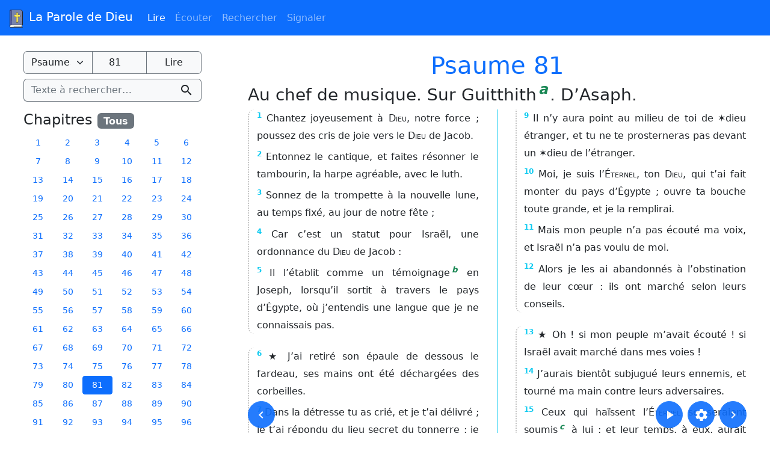

--- FILE ---
content_type: text/html; charset=utf-8
request_url: https://parolededieu.org/lire/Ps/81/
body_size: 9332
content:
<!DOCTYPE html>
<html lang="fr">

  <head>
    <meta charset="utf-8"/>
    <meta name="viewport" content="width=device-width, initial-scale=1"/>
    <title>Psaume 81 • Lecture</title>

    <link rel="stylesheet" href="/static/css/custom.css?v=2024-09-29"/>
    <link rel="apple-touch-icon" href="/static/apple-touch-icon.png?v=2024-09-29" sizes="180x180"/>
    <link rel="mask-icon" href="/static/mask-icon.svg?v=2024-09-29" color="#007bff"/>
    <link rel="icon" href="/static/logo.svg?v=2024-09-29" type="image/svg+xml"/>
    <link rel="search" type="application/opensearchdescription+xml" title="Concordance" href="/concordance/xml/"/>
    <link rel="manifest" href="/manifest.webmanifest"/>
    <meta name="apple-mobile-web-app-title" content="La Parole de Dieu"/>
    <meta name="application-name" content="La Parole de Dieu"/>
    <meta name="theme-color" content="#0d6efd"/>
    <meta name="keywords" content="bible frejnd biblelue lecture audio john nelson darby darbyfr Parole Dieu recherche concordance Jésus Christ Chrétien xml osis usfm zip csv ebook epub"/>
    <script>
        function enableDarkMode() {
            document.documentElement.classList.add("dark-mode");
            document.querySelector('link[rel="stylesheet"]').setAttribute("href", "/static/css/custom_dark.css?v=2024-09-29");
            document.querySelector('meta[name="theme-color"]').setAttribute("content", "#1b7ca9");
        }

        function enableLightMode() {
            document.documentElement.classList.remove("dark-mode");
            document.querySelector('link[rel="stylesheet"]').setAttribute("href", "/static/css/custom.css?v=2024-09-29");
            document.querySelector('meta[name="theme-color"]').setAttribute("content", "#0d6efd");
        }

        // Get theme color (light or dark) from user preference
        var themeMode = sessionStorage.getItem("prefers-color-scheme") || localStorage.getItem("prefers-color-scheme");
        if (!themeMode) {
            if (window.matchMedia && window.matchMedia("(prefers-color-scheme: dark)").matches) {
                themeMode = "dark";
            } else {
                themeMode = "light";
            }
        }

        if (themeMode === "dark") {
            enableDarkMode();
        }
    </script>
    
    
    <link rel="prev" href="/lire/Ps/80/"/>
    
    
    <link rel="next" href="/lire/Ps/82/"/>
    

  </head>

  <body>

    <header>
      <nav class="navbar navbar-expand-sm navbar-dark bg-primary">
        <div class="container-fluid">
          <a class="navbar-brand" href="/">
            <img src="/static/logo.svg?v=2024-09-29" alt="" width="30" height="30" class="d-inline-block align-text-top"/>
            La Parole de Dieu
          </a>
          <button class="navbar-toggler" type="button" data-bs-toggle="collapse" data-bs-target="#navbar" aria-controls="navbar" aria-expanded="false" aria-label="Toggle navigation">
            <span class="navbar-toggler-icon"></span>
          </button>
          <div class="collapse navbar-collapse" id="navbar">
            
    <ul class="navbar-nav">
        <li class="nav-item"><a class="nav-link active" href="/lire/" onclick="readLink();return false;">Lire</a></li>
        <li class="nav-item"><a class="nav-link" href="/biblelue/">Écouter</a></li>
        <li class="nav-item"><a class="nav-link" href="/concordance/">Rechercher</a></li>
        <li class="nav-item"><a class="nav-link" href="/signaler/?url=/lire/Ps/81/" title="Signaler une erreur" target="_blank">Signaler</a></li>
    </ul>

          </div>
        </div>
      </nav>
    </header>

    

    <main>
      
    
    <div class="container-fluid">
        <div class="row justify-content-around">
            <div class="d-none d-sm-block col-sm-4 col-xl-3 wrapper mysidebar" id="leftpanel">
                
    <form method="get" action="/lire/" class="input-group mb-2">
        <select class="form-select bg-light text-dark border-secondary" name="nbook" aria-label="Livre de la Bible">
            
            <optgroup label="Pentateuque">
                
                <option value="1" data-num_chapters="50">Genèse</option>
                
                <option value="2" data-num_chapters="40">Exode</option>
                
                <option value="3" data-num_chapters="27">Lévitique</option>
                
                <option value="4" data-num_chapters="36">Nombres</option>
                
                <option value="5" data-num_chapters="34">Deutéronome</option>
                
            </optgroup>
            
            <optgroup label="Livres historiques">
                
                <option value="6" data-num_chapters="24">Josué</option>
                
                <option value="7" data-num_chapters="21">Juges</option>
                
                <option value="8" data-num_chapters="4">Ruth</option>
                
                <option value="9" data-num_chapters="31">1 Samuel</option>
                
                <option value="10" data-num_chapters="24">2 Samuel</option>
                
                <option value="11" data-num_chapters="22">1 Rois</option>
                
                <option value="12" data-num_chapters="25">2 Rois</option>
                
                <option value="13" data-num_chapters="29">1 Chroniques</option>
                
                <option value="14" data-num_chapters="36">2 Chroniques</option>
                
                <option value="15" data-num_chapters="10">Esdras</option>
                
                <option value="16" data-num_chapters="13">Néhémie</option>
                
                <option value="17" data-num_chapters="10">Esther</option>
                
            </optgroup>
            
            <optgroup label="Livres poétiques">
                
                <option value="18" data-num_chapters="42">Job</option>
                
                <option value="19" selected="selected" data-num_chapters="150">Psaumes</option>
                
                <option value="20" data-num_chapters="31">Proverbes</option>
                
                <option value="21" data-num_chapters="12">Ecclésiaste</option>
                
                <option value="22" data-num_chapters="8">Cantique des Cantiques</option>
                
            </optgroup>
            
            <optgroup label="Livres prophétiques">
                
                <option value="23" data-num_chapters="66">Ésaïe</option>
                
                <option value="24" data-num_chapters="52">Jérémie</option>
                
                <option value="25" data-num_chapters="5">Lamentations de Jérémie</option>
                
                <option value="26" data-num_chapters="48">Ézéchiel</option>
                
                <option value="27" data-num_chapters="12">Daniel</option>
                
            </optgroup>
            
            <optgroup label="Les “petits prophètes”">
                
                <option value="28" data-num_chapters="14">Osée</option>
                
                <option value="29" data-num_chapters="3">Joël</option>
                
                <option value="30" data-num_chapters="9">Amos</option>
                
                <option value="31" data-num_chapters="1">Abdias</option>
                
                <option value="32" data-num_chapters="4">Jonas</option>
                
                <option value="33" data-num_chapters="7">Michée</option>
                
                <option value="34" data-num_chapters="3">Nahum</option>
                
                <option value="35" data-num_chapters="3">Habakuk</option>
                
                <option value="36" data-num_chapters="3">Sophonie</option>
                
                <option value="37" data-num_chapters="2">Aggée</option>
                
                <option value="38" data-num_chapters="14">Zacharie</option>
                
                <option value="39" data-num_chapters="4">Malachie</option>
                
            </optgroup>
            
            <optgroup label="Évangiles">
                
                <option value="40" data-num_chapters="28">Matthieu</option>
                
                <option value="41" data-num_chapters="16">Marc</option>
                
                <option value="42" data-num_chapters="24">Luc</option>
                
                <option value="43" data-num_chapters="21">Jean</option>
                
            </optgroup>
            
            <optgroup label="Actes des apôtres">
                
                <option value="44" data-num_chapters="28">Actes</option>
                
            </optgroup>
            
            <optgroup label="Épitres de Paul">
                
                <option value="45" data-num_chapters="16">Romains</option>
                
                <option value="46" data-num_chapters="16">1 Corinthiens</option>
                
                <option value="47" data-num_chapters="13">2 Corinthiens</option>
                
                <option value="48" data-num_chapters="6">Galates</option>
                
                <option value="49" data-num_chapters="6">Éphésiens</option>
                
                <option value="50" data-num_chapters="4">Philippiens</option>
                
                <option value="51" data-num_chapters="4">Colossiens</option>
                
                <option value="52" data-num_chapters="5">1 Thessaloniciens</option>
                
                <option value="53" data-num_chapters="3">2 Thessaloniciens</option>
                
                <option value="54" data-num_chapters="6">1 Timothée</option>
                
                <option value="55" data-num_chapters="4">2 Timothée</option>
                
                <option value="56" data-num_chapters="3">Tite</option>
                
                <option value="57" data-num_chapters="1">Philémon</option>
                
            </optgroup>
            
            <optgroup label="Autres épîtres">
                
                <option value="58" data-num_chapters="13">Hébreux</option>
                
                <option value="59" data-num_chapters="5">Jacques</option>
                
                <option value="60" data-num_chapters="5">1 Pierre</option>
                
                <option value="61" data-num_chapters="3">2 Pierre</option>
                
                <option value="62" data-num_chapters="5">1 Jean</option>
                
                <option value="63" data-num_chapters="1">2 Jean</option>
                
                <option value="64" data-num_chapters="1">3 Jean</option>
                
                <option value="65" data-num_chapters="1">Jude</option>
                
            </optgroup>
            
            <optgroup label="Livre prophétique">
                
                <option value="66" data-num_chapters="22">Apocalypse</option>
                
            </optgroup>
            
        </select>
        <input type="number" class="form-control bg-light text-dark border-secondary" name="nchapter" value="81" min="1" max="150" aria-label="Numéro du chapitre"/>
        <input type="submit" class="form-control bg-light text-dark border-secondary" value="Lire"/>
    </form>
    <div class="mb-3">
        <form method="get" action="/concordance/">
    <div class="input-group">
        <input type="search" class="form-control bg-light text-dark border-end-0 border-secondary" name="q" value="" placeholder="Texte à rechercher…" autocomplete="off" maxlength="500"/>
        <input type="hidden" name="option" value="default"/>
        <button class="btn btn-light bg-light text-dark border border-start-0 border-secondary" type="submit">
            <span class="material-icons" data-nosnippet="" translate="no">search</span>
        </button>
    </div>
</form>

    </div>
    
    <h4>Chapitres <small><a href="/lire/Ps/" class="badge bg-secondary">Tous</a></small></h4>
    <div class="container-fluid mb-3">
        <div class="row">
            
            <a href="/lire/Ps/1/" role="button" class="btn btn-link btn-sm col-2">1</a>
            
            <a href="/lire/Ps/2/" role="button" class="btn btn-link btn-sm col-2">2</a>
            
            <a href="/lire/Ps/3/" role="button" class="btn btn-link btn-sm col-2">3</a>
            
            <a href="/lire/Ps/4/" role="button" class="btn btn-link btn-sm col-2">4</a>
            
            <a href="/lire/Ps/5/" role="button" class="btn btn-link btn-sm col-2">5</a>
            
            <a href="/lire/Ps/6/" role="button" class="btn btn-link btn-sm col-2">6</a>
            
            <a href="/lire/Ps/7/" role="button" class="btn btn-link btn-sm col-2">7</a>
            
            <a href="/lire/Ps/8/" role="button" class="btn btn-link btn-sm col-2">8</a>
            
            <a href="/lire/Ps/9/" role="button" class="btn btn-link btn-sm col-2">9</a>
            
            <a href="/lire/Ps/10/" role="button" class="btn btn-link btn-sm col-2">10</a>
            
            <a href="/lire/Ps/11/" role="button" class="btn btn-link btn-sm col-2">11</a>
            
            <a href="/lire/Ps/12/" role="button" class="btn btn-link btn-sm col-2">12</a>
            
            <a href="/lire/Ps/13/" role="button" class="btn btn-link btn-sm col-2">13</a>
            
            <a href="/lire/Ps/14/" role="button" class="btn btn-link btn-sm col-2">14</a>
            
            <a href="/lire/Ps/15/" role="button" class="btn btn-link btn-sm col-2">15</a>
            
            <a href="/lire/Ps/16/" role="button" class="btn btn-link btn-sm col-2">16</a>
            
            <a href="/lire/Ps/17/" role="button" class="btn btn-link btn-sm col-2">17</a>
            
            <a href="/lire/Ps/18/" role="button" class="btn btn-link btn-sm col-2">18</a>
            
            <a href="/lire/Ps/19/" role="button" class="btn btn-link btn-sm col-2">19</a>
            
            <a href="/lire/Ps/20/" role="button" class="btn btn-link btn-sm col-2">20</a>
            
            <a href="/lire/Ps/21/" role="button" class="btn btn-link btn-sm col-2">21</a>
            
            <a href="/lire/Ps/22/" role="button" class="btn btn-link btn-sm col-2">22</a>
            
            <a href="/lire/Ps/23/" role="button" class="btn btn-link btn-sm col-2">23</a>
            
            <a href="/lire/Ps/24/" role="button" class="btn btn-link btn-sm col-2">24</a>
            
            <a href="/lire/Ps/25/" role="button" class="btn btn-link btn-sm col-2">25</a>
            
            <a href="/lire/Ps/26/" role="button" class="btn btn-link btn-sm col-2">26</a>
            
            <a href="/lire/Ps/27/" role="button" class="btn btn-link btn-sm col-2">27</a>
            
            <a href="/lire/Ps/28/" role="button" class="btn btn-link btn-sm col-2">28</a>
            
            <a href="/lire/Ps/29/" role="button" class="btn btn-link btn-sm col-2">29</a>
            
            <a href="/lire/Ps/30/" role="button" class="btn btn-link btn-sm col-2">30</a>
            
            <a href="/lire/Ps/31/" role="button" class="btn btn-link btn-sm col-2">31</a>
            
            <a href="/lire/Ps/32/" role="button" class="btn btn-link btn-sm col-2">32</a>
            
            <a href="/lire/Ps/33/" role="button" class="btn btn-link btn-sm col-2">33</a>
            
            <a href="/lire/Ps/34/" role="button" class="btn btn-link btn-sm col-2">34</a>
            
            <a href="/lire/Ps/35/" role="button" class="btn btn-link btn-sm col-2">35</a>
            
            <a href="/lire/Ps/36/" role="button" class="btn btn-link btn-sm col-2">36</a>
            
            <a href="/lire/Ps/37/" role="button" class="btn btn-link btn-sm col-2">37</a>
            
            <a href="/lire/Ps/38/" role="button" class="btn btn-link btn-sm col-2">38</a>
            
            <a href="/lire/Ps/39/" role="button" class="btn btn-link btn-sm col-2">39</a>
            
            <a href="/lire/Ps/40/" role="button" class="btn btn-link btn-sm col-2">40</a>
            
            <a href="/lire/Ps/41/" role="button" class="btn btn-link btn-sm col-2">41</a>
            
            <a href="/lire/Ps/42/" role="button" class="btn btn-link btn-sm col-2">42</a>
            
            <a href="/lire/Ps/43/" role="button" class="btn btn-link btn-sm col-2">43</a>
            
            <a href="/lire/Ps/44/" role="button" class="btn btn-link btn-sm col-2">44</a>
            
            <a href="/lire/Ps/45/" role="button" class="btn btn-link btn-sm col-2">45</a>
            
            <a href="/lire/Ps/46/" role="button" class="btn btn-link btn-sm col-2">46</a>
            
            <a href="/lire/Ps/47/" role="button" class="btn btn-link btn-sm col-2">47</a>
            
            <a href="/lire/Ps/48/" role="button" class="btn btn-link btn-sm col-2">48</a>
            
            <a href="/lire/Ps/49/" role="button" class="btn btn-link btn-sm col-2">49</a>
            
            <a href="/lire/Ps/50/" role="button" class="btn btn-link btn-sm col-2">50</a>
            
            <a href="/lire/Ps/51/" role="button" class="btn btn-link btn-sm col-2">51</a>
            
            <a href="/lire/Ps/52/" role="button" class="btn btn-link btn-sm col-2">52</a>
            
            <a href="/lire/Ps/53/" role="button" class="btn btn-link btn-sm col-2">53</a>
            
            <a href="/lire/Ps/54/" role="button" class="btn btn-link btn-sm col-2">54</a>
            
            <a href="/lire/Ps/55/" role="button" class="btn btn-link btn-sm col-2">55</a>
            
            <a href="/lire/Ps/56/" role="button" class="btn btn-link btn-sm col-2">56</a>
            
            <a href="/lire/Ps/57/" role="button" class="btn btn-link btn-sm col-2">57</a>
            
            <a href="/lire/Ps/58/" role="button" class="btn btn-link btn-sm col-2">58</a>
            
            <a href="/lire/Ps/59/" role="button" class="btn btn-link btn-sm col-2">59</a>
            
            <a href="/lire/Ps/60/" role="button" class="btn btn-link btn-sm col-2">60</a>
            
            <a href="/lire/Ps/61/" role="button" class="btn btn-link btn-sm col-2">61</a>
            
            <a href="/lire/Ps/62/" role="button" class="btn btn-link btn-sm col-2">62</a>
            
            <a href="/lire/Ps/63/" role="button" class="btn btn-link btn-sm col-2">63</a>
            
            <a href="/lire/Ps/64/" role="button" class="btn btn-link btn-sm col-2">64</a>
            
            <a href="/lire/Ps/65/" role="button" class="btn btn-link btn-sm col-2">65</a>
            
            <a href="/lire/Ps/66/" role="button" class="btn btn-link btn-sm col-2">66</a>
            
            <a href="/lire/Ps/67/" role="button" class="btn btn-link btn-sm col-2">67</a>
            
            <a href="/lire/Ps/68/" role="button" class="btn btn-link btn-sm col-2">68</a>
            
            <a href="/lire/Ps/69/" role="button" class="btn btn-link btn-sm col-2">69</a>
            
            <a href="/lire/Ps/70/" role="button" class="btn btn-link btn-sm col-2">70</a>
            
            <a href="/lire/Ps/71/" role="button" class="btn btn-link btn-sm col-2">71</a>
            
            <a href="/lire/Ps/72/" role="button" class="btn btn-link btn-sm col-2">72</a>
            
            <a href="/lire/Ps/73/" role="button" class="btn btn-link btn-sm col-2">73</a>
            
            <a href="/lire/Ps/74/" role="button" class="btn btn-link btn-sm col-2">74</a>
            
            <a href="/lire/Ps/75/" role="button" class="btn btn-link btn-sm col-2">75</a>
            
            <a href="/lire/Ps/76/" role="button" class="btn btn-link btn-sm col-2">76</a>
            
            <a href="/lire/Ps/77/" role="button" class="btn btn-link btn-sm col-2">77</a>
            
            <a href="/lire/Ps/78/" role="button" class="btn btn-link btn-sm col-2">78</a>
            
            <a href="/lire/Ps/79/" role="button" class="btn btn-link btn-sm col-2">79</a>
            
            <a href="/lire/Ps/80/" role="button" class="btn btn-link btn-sm col-2">80</a>
            
            <a href="/lire/Ps/81/" role="button" class="btn btn-primary btn-sm col-2">81</a>
            
            <a href="/lire/Ps/82/" role="button" class="btn btn-link btn-sm col-2">82</a>
            
            <a href="/lire/Ps/83/" role="button" class="btn btn-link btn-sm col-2">83</a>
            
            <a href="/lire/Ps/84/" role="button" class="btn btn-link btn-sm col-2">84</a>
            
            <a href="/lire/Ps/85/" role="button" class="btn btn-link btn-sm col-2">85</a>
            
            <a href="/lire/Ps/86/" role="button" class="btn btn-link btn-sm col-2">86</a>
            
            <a href="/lire/Ps/87/" role="button" class="btn btn-link btn-sm col-2">87</a>
            
            <a href="/lire/Ps/88/" role="button" class="btn btn-link btn-sm col-2">88</a>
            
            <a href="/lire/Ps/89/" role="button" class="btn btn-link btn-sm col-2">89</a>
            
            <a href="/lire/Ps/90/" role="button" class="btn btn-link btn-sm col-2">90</a>
            
            <a href="/lire/Ps/91/" role="button" class="btn btn-link btn-sm col-2">91</a>
            
            <a href="/lire/Ps/92/" role="button" class="btn btn-link btn-sm col-2">92</a>
            
            <a href="/lire/Ps/93/" role="button" class="btn btn-link btn-sm col-2">93</a>
            
            <a href="/lire/Ps/94/" role="button" class="btn btn-link btn-sm col-2">94</a>
            
            <a href="/lire/Ps/95/" role="button" class="btn btn-link btn-sm col-2">95</a>
            
            <a href="/lire/Ps/96/" role="button" class="btn btn-link btn-sm col-2">96</a>
            
            <a href="/lire/Ps/97/" role="button" class="btn btn-link btn-sm col-2">97</a>
            
            <a href="/lire/Ps/98/" role="button" class="btn btn-link btn-sm col-2">98</a>
            
            <a href="/lire/Ps/99/" role="button" class="btn btn-link btn-sm col-2">99</a>
            
            <a href="/lire/Ps/100/" role="button" class="btn btn-link btn-sm col-2">100</a>
            
            <a href="/lire/Ps/101/" role="button" class="btn btn-link btn-sm col-2">101</a>
            
            <a href="/lire/Ps/102/" role="button" class="btn btn-link btn-sm col-2">102</a>
            
            <a href="/lire/Ps/103/" role="button" class="btn btn-link btn-sm col-2">103</a>
            
            <a href="/lire/Ps/104/" role="button" class="btn btn-link btn-sm col-2">104</a>
            
            <a href="/lire/Ps/105/" role="button" class="btn btn-link btn-sm col-2">105</a>
            
            <a href="/lire/Ps/106/" role="button" class="btn btn-link btn-sm col-2">106</a>
            
            <a href="/lire/Ps/107/" role="button" class="btn btn-link btn-sm col-2">107</a>
            
            <a href="/lire/Ps/108/" role="button" class="btn btn-link btn-sm col-2">108</a>
            
            <a href="/lire/Ps/109/" role="button" class="btn btn-link btn-sm col-2">109</a>
            
            <a href="/lire/Ps/110/" role="button" class="btn btn-link btn-sm col-2">110</a>
            
            <a href="/lire/Ps/111/" role="button" class="btn btn-link btn-sm col-2">111</a>
            
            <a href="/lire/Ps/112/" role="button" class="btn btn-link btn-sm col-2">112</a>
            
            <a href="/lire/Ps/113/" role="button" class="btn btn-link btn-sm col-2">113</a>
            
            <a href="/lire/Ps/114/" role="button" class="btn btn-link btn-sm col-2">114</a>
            
            <a href="/lire/Ps/115/" role="button" class="btn btn-link btn-sm col-2">115</a>
            
            <a href="/lire/Ps/116/" role="button" class="btn btn-link btn-sm col-2">116</a>
            
            <a href="/lire/Ps/117/" role="button" class="btn btn-link btn-sm col-2">117</a>
            
            <a href="/lire/Ps/118/" role="button" class="btn btn-link btn-sm col-2">118</a>
            
            <a href="/lire/Ps/119/" role="button" class="btn btn-link btn-sm col-2">119</a>
            
            <a href="/lire/Ps/120/" role="button" class="btn btn-link btn-sm col-2">120</a>
            
            <a href="/lire/Ps/121/" role="button" class="btn btn-link btn-sm col-2">121</a>
            
            <a href="/lire/Ps/122/" role="button" class="btn btn-link btn-sm col-2">122</a>
            
            <a href="/lire/Ps/123/" role="button" class="btn btn-link btn-sm col-2">123</a>
            
            <a href="/lire/Ps/124/" role="button" class="btn btn-link btn-sm col-2">124</a>
            
            <a href="/lire/Ps/125/" role="button" class="btn btn-link btn-sm col-2">125</a>
            
            <a href="/lire/Ps/126/" role="button" class="btn btn-link btn-sm col-2">126</a>
            
            <a href="/lire/Ps/127/" role="button" class="btn btn-link btn-sm col-2">127</a>
            
            <a href="/lire/Ps/128/" role="button" class="btn btn-link btn-sm col-2">128</a>
            
            <a href="/lire/Ps/129/" role="button" class="btn btn-link btn-sm col-2">129</a>
            
            <a href="/lire/Ps/130/" role="button" class="btn btn-link btn-sm col-2">130</a>
            
            <a href="/lire/Ps/131/" role="button" class="btn btn-link btn-sm col-2">131</a>
            
            <a href="/lire/Ps/132/" role="button" class="btn btn-link btn-sm col-2">132</a>
            
            <a href="/lire/Ps/133/" role="button" class="btn btn-link btn-sm col-2">133</a>
            
            <a href="/lire/Ps/134/" role="button" class="btn btn-link btn-sm col-2">134</a>
            
            <a href="/lire/Ps/135/" role="button" class="btn btn-link btn-sm col-2">135</a>
            
            <a href="/lire/Ps/136/" role="button" class="btn btn-link btn-sm col-2">136</a>
            
            <a href="/lire/Ps/137/" role="button" class="btn btn-link btn-sm col-2">137</a>
            
            <a href="/lire/Ps/138/" role="button" class="btn btn-link btn-sm col-2">138</a>
            
            <a href="/lire/Ps/139/" role="button" class="btn btn-link btn-sm col-2">139</a>
            
            <a href="/lire/Ps/140/" role="button" class="btn btn-link btn-sm col-2">140</a>
            
            <a href="/lire/Ps/141/" role="button" class="btn btn-link btn-sm col-2">141</a>
            
            <a href="/lire/Ps/142/" role="button" class="btn btn-link btn-sm col-2">142</a>
            
            <a href="/lire/Ps/143/" role="button" class="btn btn-link btn-sm col-2">143</a>
            
            <a href="/lire/Ps/144/" role="button" class="btn btn-link btn-sm col-2">144</a>
            
            <a href="/lire/Ps/145/" role="button" class="btn btn-link btn-sm col-2">145</a>
            
            <a href="/lire/Ps/146/" role="button" class="btn btn-link btn-sm col-2">146</a>
            
            <a href="/lire/Ps/147/" role="button" class="btn btn-link btn-sm col-2">147</a>
            
            <a href="/lire/Ps/148/" role="button" class="btn btn-link btn-sm col-2">148</a>
            
            <a href="/lire/Ps/149/" role="button" class="btn btn-link btn-sm col-2">149</a>
            
            <a href="/lire/Ps/150/" role="button" class="btn btn-link btn-sm col-2">150</a>
            
        </div>
    </div>
    
    <h4>Ancien Testament</h4>
    <div class="container-fluid mb-3">
        <div class="row">
            
            <a href="/lire/Gen/1/" role="button" class="btn btn-link btn-sm col-3 col-sm-4 col-lg-3" title="Genèse">Gen</a>
            
            <a href="/lire/Exod/1/" role="button" class="btn btn-link btn-sm col-3 col-sm-4 col-lg-3" title="Exode">Ex</a>
            
            <a href="/lire/Lev/1/" role="button" class="btn btn-link btn-sm col-3 col-sm-4 col-lg-3" title="Lévitique">Lév</a>
            
            <a href="/lire/Num/1/" role="button" class="btn btn-link btn-sm col-3 col-sm-4 col-lg-3" title="Nombres">Nomb</a>
            
            <a href="/lire/Deut/1/" role="button" class="btn btn-link btn-sm col-3 col-sm-4 col-lg-3" title="Deutéronome">Deut</a>
            
            <a href="/lire/Josh/1/" role="button" class="btn btn-link btn-sm col-3 col-sm-4 col-lg-3" title="Josué">Jos</a>
            
            <a href="/lire/Judg/1/" role="button" class="btn btn-link btn-sm col-3 col-sm-4 col-lg-3" title="Juges">Juges</a>
            
            <a href="/lire/Ruth/1/" role="button" class="btn btn-link btn-sm col-3 col-sm-4 col-lg-3" title="Ruth">Ruth</a>
            
            <a href="/lire/1Sam/1/" role="button" class="btn btn-link btn-sm col-3 col-sm-4 col-lg-3" title="1 Samuel">1 Sam</a>
            
            <a href="/lire/2Sam/1/" role="button" class="btn btn-link btn-sm col-3 col-sm-4 col-lg-3" title="2 Samuel">2 Sam</a>
            
            <a href="/lire/1Kgs/1/" role="button" class="btn btn-link btn-sm col-3 col-sm-4 col-lg-3" title="1 Rois">1 Rois</a>
            
            <a href="/lire/2Kgs/1/" role="button" class="btn btn-link btn-sm col-3 col-sm-4 col-lg-3" title="2 Rois">2 Rois</a>
            
            <a href="/lire/1Chr/1/" role="button" class="btn btn-link btn-sm col-3 col-sm-4 col-lg-3" title="1 Chroniques">1 Chr</a>
            
            <a href="/lire/2Chr/1/" role="button" class="btn btn-link btn-sm col-3 col-sm-4 col-lg-3" title="2 Chroniques">2 Chr</a>
            
            <a href="/lire/Ezra/1/" role="button" class="btn btn-link btn-sm col-3 col-sm-4 col-lg-3" title="Esdras">Esd</a>
            
            <a href="/lire/Neh/1/" role="button" class="btn btn-link btn-sm col-3 col-sm-4 col-lg-3" title="Néhémie">Néh</a>
            
            <a href="/lire/Esth/1/" role="button" class="btn btn-link btn-sm col-3 col-sm-4 col-lg-3" title="Esther">Est</a>
            
            <a href="/lire/Job/1/" role="button" class="btn btn-link btn-sm col-3 col-sm-4 col-lg-3" title="Job">Job</a>
            
            <a href="/lire/Ps/1/" role="button" class="btn btn-primary btn-sm col-3 col-sm-4 col-lg-3" title="Psaumes">Ps</a>
            
            <a href="/lire/Prov/1/" role="button" class="btn btn-link btn-sm col-3 col-sm-4 col-lg-3" title="Proverbes">Prov</a>
            
            <a href="/lire/Eccl/1/" role="button" class="btn btn-link btn-sm col-3 col-sm-4 col-lg-3" title="Ecclésiaste">Eccl</a>
            
            <a href="/lire/Song/1/" role="button" class="btn btn-link btn-sm col-3 col-sm-4 col-lg-3" title="Cantique des Cantiques">Cant</a>
            
            <a href="/lire/Isa/1/" role="button" class="btn btn-link btn-sm col-3 col-sm-4 col-lg-3" title="Ésaïe">És</a>
            
            <a href="/lire/Jer/1/" role="button" class="btn btn-link btn-sm col-3 col-sm-4 col-lg-3" title="Jérémie">Jér</a>
            
            <a href="/lire/Lam/1/" role="button" class="btn btn-link btn-sm col-3 col-sm-4 col-lg-3" title="Lamentations de Jérémie">Lam</a>
            
            <a href="/lire/Ezek/1/" role="button" class="btn btn-link btn-sm col-3 col-sm-4 col-lg-3" title="Ézéchiel">Ézék</a>
            
            <a href="/lire/Dan/1/" role="button" class="btn btn-link btn-sm col-3 col-sm-4 col-lg-3" title="Daniel">Dan</a>
            
            <a href="/lire/Hos/1/" role="button" class="btn btn-link btn-sm col-3 col-sm-4 col-lg-3" title="Osée">Osée</a>
            
            <a href="/lire/Joel/1/" role="button" class="btn btn-link btn-sm col-3 col-sm-4 col-lg-3" title="Joël">Joël</a>
            
            <a href="/lire/Amos/1/" role="button" class="btn btn-link btn-sm col-3 col-sm-4 col-lg-3" title="Amos">Amos</a>
            
            <a href="/lire/Obad/1/" role="button" class="btn btn-link btn-sm col-3 col-sm-4 col-lg-3" title="Abdias">Abd</a>
            
            <a href="/lire/Jonah/1/" role="button" class="btn btn-link btn-sm col-3 col-sm-4 col-lg-3" title="Jonas">Jon</a>
            
            <a href="/lire/Mic/1/" role="button" class="btn btn-link btn-sm col-3 col-sm-4 col-lg-3" title="Michée">Mich</a>
            
            <a href="/lire/Nah/1/" role="button" class="btn btn-link btn-sm col-3 col-sm-4 col-lg-3" title="Nahum">Nah</a>
            
            <a href="/lire/Hab/1/" role="button" class="btn btn-link btn-sm col-3 col-sm-4 col-lg-3" title="Habakuk">Hab</a>
            
            <a href="/lire/Zeph/1/" role="button" class="btn btn-link btn-sm col-3 col-sm-4 col-lg-3" title="Sophonie">Soph</a>
            
            <a href="/lire/Hag/1/" role="button" class="btn btn-link btn-sm col-3 col-sm-4 col-lg-3" title="Aggée">Ag</a>
            
            <a href="/lire/Zech/1/" role="button" class="btn btn-link btn-sm col-3 col-sm-4 col-lg-3" title="Zacharie">Zach</a>
            
            <a href="/lire/Mal/1/" role="button" class="btn btn-link btn-sm col-3 col-sm-4 col-lg-3" title="Malachie">Mal</a>
            
        </div>
    </div>
    <h4>Nouveau Testament</h4>
    <div class="container-fluid mb-3">
        <div class="row">
            
            <a href="/lire/Matt/1/" role="button" class="btn btn-link btn-sm col-3 col-sm-4 col-lg-3" title="Matthieu">Matt</a>
            
            <a href="/lire/Mark/1/" role="button" class="btn btn-link btn-sm col-3 col-sm-4 col-lg-3" title="Marc">Marc</a>
            
            <a href="/lire/Luke/1/" role="button" class="btn btn-link btn-sm col-3 col-sm-4 col-lg-3" title="Luc">Luc</a>
            
            <a href="/lire/John/1/" role="button" class="btn btn-link btn-sm col-3 col-sm-4 col-lg-3" title="Jean">Jean</a>
            
            <a href="/lire/Acts/1/" role="button" class="btn btn-link btn-sm col-3 col-sm-4 col-lg-3" title="Actes">Act</a>
            
            <a href="/lire/Rom/1/" role="button" class="btn btn-link btn-sm col-3 col-sm-4 col-lg-3" title="Romains">Rom</a>
            
            <a href="/lire/1Cor/1/" role="button" class="btn btn-link btn-sm col-3 col-sm-4 col-lg-3" title="1 Corinthiens">1 Cor</a>
            
            <a href="/lire/2Cor/1/" role="button" class="btn btn-link btn-sm col-3 col-sm-4 col-lg-3" title="2 Corinthiens">2 Cor</a>
            
            <a href="/lire/Gal/1/" role="button" class="btn btn-link btn-sm col-3 col-sm-4 col-lg-3" title="Galates">Gal</a>
            
            <a href="/lire/Eph/1/" role="button" class="btn btn-link btn-sm col-3 col-sm-4 col-lg-3" title="Éphésiens">Éph</a>
            
            <a href="/lire/Phil/1/" role="button" class="btn btn-link btn-sm col-3 col-sm-4 col-lg-3" title="Philippiens">Phil</a>
            
            <a href="/lire/Col/1/" role="button" class="btn btn-link btn-sm col-3 col-sm-4 col-lg-3" title="Colossiens">Col</a>
            
            <a href="/lire/1Thess/1/" role="button" class="btn btn-link btn-sm col-3 col-sm-4 col-lg-3" title="1 Thessaloniciens">1 Thess</a>
            
            <a href="/lire/2Thess/1/" role="button" class="btn btn-link btn-sm col-3 col-sm-4 col-lg-3" title="2 Thessaloniciens">2 Thess</a>
            
            <a href="/lire/1Tim/1/" role="button" class="btn btn-link btn-sm col-3 col-sm-4 col-lg-3" title="1 Timothée">1 Tim</a>
            
            <a href="/lire/2Tim/1/" role="button" class="btn btn-link btn-sm col-3 col-sm-4 col-lg-3" title="2 Timothée">2 Tim</a>
            
            <a href="/lire/Titus/1/" role="button" class="btn btn-link btn-sm col-3 col-sm-4 col-lg-3" title="Tite">Tite</a>
            
            <a href="/lire/Phlm/1/" role="button" class="btn btn-link btn-sm col-3 col-sm-4 col-lg-3" title="Philémon">Phm</a>
            
            <a href="/lire/Heb/1/" role="button" class="btn btn-link btn-sm col-3 col-sm-4 col-lg-3" title="Hébreux">Hébr</a>
            
            <a href="/lire/Jas/1/" role="button" class="btn btn-link btn-sm col-3 col-sm-4 col-lg-3" title="Jacques">Jacq</a>
            
            <a href="/lire/1Pet/1/" role="button" class="btn btn-link btn-sm col-3 col-sm-4 col-lg-3" title="1 Pierre">1 Pi</a>
            
            <a href="/lire/2Pet/1/" role="button" class="btn btn-link btn-sm col-3 col-sm-4 col-lg-3" title="2 Pierre">2 Pi</a>
            
            <a href="/lire/1John/1/" role="button" class="btn btn-link btn-sm col-3 col-sm-4 col-lg-3" title="1 Jean">1 Jean</a>
            
            <a href="/lire/2John/1/" role="button" class="btn btn-link btn-sm col-3 col-sm-4 col-lg-3" title="2 Jean">2 Jean</a>
            
            <a href="/lire/3John/1/" role="button" class="btn btn-link btn-sm col-3 col-sm-4 col-lg-3" title="3 Jean">3 Jean</a>
            
            <a href="/lire/Jude/1/" role="button" class="btn btn-link btn-sm col-3 col-sm-4 col-lg-3" title="Jude">Jude</a>
            
            <a href="/lire/Rev/1/" role="button" class="btn btn-link btn-sm col-3 col-sm-4 col-lg-3" title="Apocalypse">Apoc</a>
            
        </div>
    </div>

            </div>
            <div class="col-sm-7 col-xl-8 wrapper" id="rightpanel">
                
    <h1><a href="#chapterModal" data-bs-toggle="modal">Psaume 81</a></h1>

    <audio src="/media/biblelue/sp_OLD_T19_081_Psa81.mp3" controls="controls" class="w-100 my-2 d-none"></audio>

    <h3 id="Ps.81.0">Au chef de musique. Sur Guitthith<a href="#" onclick="return false;" class="note" tabindex="0" data-bs-toggle="popover" data-bs-trigger="focus" data-bs-container="body" data-bs-placement="bottom" title="Note a" data-bs-html="true" data-bs-content="&lt;em&gt;voir&lt;/em&gt; &lt;a href=&quot;/lire/Ps/8/&quot;&gt;Psaume 8&lt;/a&gt;.">a</a>. D’Asaph.</h3>
<div class="chapter">
<blockquote>
<p>
    <sup class="verse" id="Ps.81.1"><a href="#Ps.81.1">1</a></sup> <span>Chantez joyeusement à <span class="divineName">Dieu</span>, notre force ; poussez des cris de joie vers le <span class="divineName">Dieu</span> de Jacob.</span>
</p>
<p>
    <sup class="verse" id="Ps.81.2"><a href="#Ps.81.2">2</a></sup> <span>Entonnez le cantique, et faites résonner le tambourin, la harpe agréable, avec le luth.</span>
</p>
<p>
    <sup class="verse" id="Ps.81.3"><a href="#Ps.81.3">3</a></sup> <span>Sonnez de la trompette à la nouvelle lune, au temps fixé, au jour de notre fête ;</span>
</p>
<p>
    <sup class="verse" id="Ps.81.4"><a href="#Ps.81.4">4</a></sup> <span>Car c’est un statut pour Israël, une ordonnance du <span class="divineName">Dieu</span> de Jacob :</span>
</p>
<p>
    <sup class="verse" id="Ps.81.5"><a href="#Ps.81.5">5</a></sup> <span>Il l’établit comme un témoignage<a href="#" onclick="return false;" class="note" tabindex="0" data-bs-toggle="popover" data-bs-trigger="focus" data-bs-container="body" data-bs-placement="bottom" title="Note b" data-bs-html="true" data-bs-content="&lt;em&gt;ou&lt;/em&gt; : une ordonnance.">b</a> en Joseph, lorsqu’il sortit à travers le pays d’Égypte, où j’entendis une langue que je ne connaissais pas.</span>
</p>
</blockquote>
<blockquote>
<p>
    <sup class="verse" id="Ps.81.6"><a href="#Ps.81.6">6</a></sup> <span>★ J’ai retiré son épaule de dessous le fardeau, ses mains ont été déchargées des corbeilles.</span>
</p>
<p>
    <sup class="verse" id="Ps.81.7"><a href="#Ps.81.7">7</a></sup> <span>Dans la détresse tu as crié, et je t’ai délivré ; je t’ai répondu du lieu secret du tonnerre ; je t’ai éprouvé auprès des eaux de Meriba. Sélah.</span>
</p>
<p>
    <sup class="verse" id="Ps.81.8"><a href="#Ps.81.8">8</a></sup> <span>Écoute, mon peuple, et je témoignerai au milieu de toi ; Israël, oh ! si tu voulais m’écouter !</span>
</p>
<p>
    <sup class="verse" id="Ps.81.9"><a href="#Ps.81.9">9</a></sup> <span>Il n’y aura point au milieu de toi de ✶dieu étranger, et tu ne te prosterneras pas devant un ✶dieu de l’étranger.</span>
</p>
<p>
    <sup class="verse" id="Ps.81.10"><a href="#Ps.81.10">10</a></sup> <span>Moi, je suis l’<span class="divineName">Éternel</span>, ton <span class="divineName">Dieu</span>, qui t’ai fait monter du pays d’Égypte ; ouvre ta bouche toute grande, et je la remplirai.</span>
</p>
<p>
    <sup class="verse" id="Ps.81.11"><a href="#Ps.81.11">11</a></sup> <span>Mais mon peuple n’a pas écouté ma voix, et Israël n’a pas voulu de moi.</span>
</p>
<p>
    <sup class="verse" id="Ps.81.12"><a href="#Ps.81.12">12</a></sup> <span>Alors je les ai abandonnés à l’obstination de leur cœur : ils ont marché selon leurs conseils.</span>
</p>
</blockquote>
<blockquote>
<p>
    <sup class="verse" id="Ps.81.13"><a href="#Ps.81.13">13</a></sup> <span>★ Oh ! si mon peuple m’avait écouté ! si Israël avait marché dans mes voies !</span>
</p>
<p>
    <sup class="verse" id="Ps.81.14"><a href="#Ps.81.14">14</a></sup> <span>J’aurais bientôt subjugué leurs ennemis, et tourné ma main contre leurs adversaires.</span>
</p>
<p>
    <sup class="verse" id="Ps.81.15"><a href="#Ps.81.15">15</a></sup> <span>Ceux qui haïssent l’<span class="divineName">Éternel</span> se seraient soumis<a href="#" onclick="return false;" class="note" tabindex="0" data-bs-toggle="popover" data-bs-trigger="focus" data-bs-container="body" data-bs-placement="bottom" title="Note c" data-bs-html="true" data-bs-content="&lt;em&gt;comme&lt;/em&gt; &lt;a href=&quot;/lire/Ps/66/#Ps.66.3&quot;&gt;66. 3&lt;/a&gt;.">c</a> à lui ; et leur temps, à eux, aurait été à toujours ;</span>
</p>
<p>
    <sup class="verse" id="Ps.81.16"><a href="#Ps.81.16">16</a></sup> <span>Et il les aurait nourris de la moelle du froment, et je t’aurais rassasié du miel du rocher.</span>
</p>
</blockquote>
</div>

    
    
    <a class="float-start btn btn-primary btn-circle btn-sticky me-2"
       href="/lire/Ps/80/"
       title="Psaume 80"
       role="button">
        <span class="material-icons" data-nosnippet="" translate="no">navigate_before</span>
    </a>
    
    
    <a class="float-end btn btn-primary btn-circle btn-sticky ms-2"
       href="/lire/Ps/82/"
       title="Psaume 82"
       role="button">
        <span class="material-icons" data-nosnippet="" translate="no">navigate_next</span>
    </a>
    
    <a class="float-end btn btn-primary btn-circle btn-sticky ms-2"
       href="#chapterModal" data-bs-toggle="modal"
       title="Sélection du chapitre"
       role="button">
        <span class="material-icons" data-nosnippet="" translate="no">settings</span>
    </a>
    <a id="btnListen" class="float-end btn btn-primary btn-circle btn-sticky ms-2"
       href="#"  title="Écouter" role="button">
        <span class="material-icons" data-nosnippet="" translate="no">play_arrow</span>
    </a>
    <script>
    var audioElement = document.querySelector("audio"),
        btnElement = document.querySelector("#btnListen");

    audioElement.addEventListener("play", function () {
        btnElement.firstElementChild.innerHTML = "pause";
    }, true);

    audioElement.addEventListener("pause", function () {
        btnElement.firstElementChild.innerHTML = "play_arrow";
    }, true);

    btnElement.addEventListener("click", function (e) {
        audioElement.classList.remove('d-none');
        if (audioElement.paused) {
            audioElement.play();
        } else {
            audioElement.pause();
        }
        e.preventDefault();
    });
    </script>
        <a class="float-end btn btn-primary btn-circle btn-sticky ms-2 back-to-top" href="#" title="Remonter en haut" role="button">
        <span class="material-icons" data-nosnippet="" translate="no">arrow_upward</span>
    </a>



            </div>
        </div>
    </div>


    <div class="modal fade" id="chapterModal" tabindex="-1" aria-labelledby="chapterModalLabel" aria-hidden="true">
        <div class="modal-dialog modal-dialog-centered">
            <div class="modal-content">
                <div class="modal-header">
                    <h5 class="modal-title" id="chapterModalLabel">Sélection du chapitre</h5>
                    <button type="button" class="btn-close" data-bs-dismiss="modal" aria-label="Fermer"></button>
                </div>
                <div class="modal-body">
                    <form method="get" action="/lire/" class="input-group mb-2">
                        <select class="form-select border-secondary" name="nbook" aria-label="Livre de la Bible">
                            
                            <optgroup label="Pentateuque">
                                
                                <option value="1" data-num_chapters="50">Genèse</option>
                                
                                <option value="2" data-num_chapters="40">Exode</option>
                                
                                <option value="3" data-num_chapters="27">Lévitique</option>
                                
                                <option value="4" data-num_chapters="36">Nombres</option>
                                
                                <option value="5" data-num_chapters="34">Deutéronome</option>
                                
                            </optgroup>
                            
                            <optgroup label="Livres historiques">
                                
                                <option value="6" data-num_chapters="24">Josué</option>
                                
                                <option value="7" data-num_chapters="21">Juges</option>
                                
                                <option value="8" data-num_chapters="4">Ruth</option>
                                
                                <option value="9" data-num_chapters="31">1 Samuel</option>
                                
                                <option value="10" data-num_chapters="24">2 Samuel</option>
                                
                                <option value="11" data-num_chapters="22">1 Rois</option>
                                
                                <option value="12" data-num_chapters="25">2 Rois</option>
                                
                                <option value="13" data-num_chapters="29">1 Chroniques</option>
                                
                                <option value="14" data-num_chapters="36">2 Chroniques</option>
                                
                                <option value="15" data-num_chapters="10">Esdras</option>
                                
                                <option value="16" data-num_chapters="13">Néhémie</option>
                                
                                <option value="17" data-num_chapters="10">Esther</option>
                                
                            </optgroup>
                            
                            <optgroup label="Livres poétiques">
                                
                                <option value="18" data-num_chapters="42">Job</option>
                                
                                <option value="19" selected="selected" data-num_chapters="150">Psaumes</option>
                                
                                <option value="20" data-num_chapters="31">Proverbes</option>
                                
                                <option value="21" data-num_chapters="12">Ecclésiaste</option>
                                
                                <option value="22" data-num_chapters="8">Cantique des Cantiques</option>
                                
                            </optgroup>
                            
                            <optgroup label="Livres prophétiques">
                                
                                <option value="23" data-num_chapters="66">Ésaïe</option>
                                
                                <option value="24" data-num_chapters="52">Jérémie</option>
                                
                                <option value="25" data-num_chapters="5">Lamentations de Jérémie</option>
                                
                                <option value="26" data-num_chapters="48">Ézéchiel</option>
                                
                                <option value="27" data-num_chapters="12">Daniel</option>
                                
                            </optgroup>
                            
                            <optgroup label="Les “petits prophètes”">
                                
                                <option value="28" data-num_chapters="14">Osée</option>
                                
                                <option value="29" data-num_chapters="3">Joël</option>
                                
                                <option value="30" data-num_chapters="9">Amos</option>
                                
                                <option value="31" data-num_chapters="1">Abdias</option>
                                
                                <option value="32" data-num_chapters="4">Jonas</option>
                                
                                <option value="33" data-num_chapters="7">Michée</option>
                                
                                <option value="34" data-num_chapters="3">Nahum</option>
                                
                                <option value="35" data-num_chapters="3">Habakuk</option>
                                
                                <option value="36" data-num_chapters="3">Sophonie</option>
                                
                                <option value="37" data-num_chapters="2">Aggée</option>
                                
                                <option value="38" data-num_chapters="14">Zacharie</option>
                                
                                <option value="39" data-num_chapters="4">Malachie</option>
                                
                            </optgroup>
                            
                            <optgroup label="Évangiles">
                                
                                <option value="40" data-num_chapters="28">Matthieu</option>
                                
                                <option value="41" data-num_chapters="16">Marc</option>
                                
                                <option value="42" data-num_chapters="24">Luc</option>
                                
                                <option value="43" data-num_chapters="21">Jean</option>
                                
                            </optgroup>
                            
                            <optgroup label="Actes des apôtres">
                                
                                <option value="44" data-num_chapters="28">Actes</option>
                                
                            </optgroup>
                            
                            <optgroup label="Épitres de Paul">
                                
                                <option value="45" data-num_chapters="16">Romains</option>
                                
                                <option value="46" data-num_chapters="16">1 Corinthiens</option>
                                
                                <option value="47" data-num_chapters="13">2 Corinthiens</option>
                                
                                <option value="48" data-num_chapters="6">Galates</option>
                                
                                <option value="49" data-num_chapters="6">Éphésiens</option>
                                
                                <option value="50" data-num_chapters="4">Philippiens</option>
                                
                                <option value="51" data-num_chapters="4">Colossiens</option>
                                
                                <option value="52" data-num_chapters="5">1 Thessaloniciens</option>
                                
                                <option value="53" data-num_chapters="3">2 Thessaloniciens</option>
                                
                                <option value="54" data-num_chapters="6">1 Timothée</option>
                                
                                <option value="55" data-num_chapters="4">2 Timothée</option>
                                
                                <option value="56" data-num_chapters="3">Tite</option>
                                
                                <option value="57" data-num_chapters="1">Philémon</option>
                                
                            </optgroup>
                            
                            <optgroup label="Autres épîtres">
                                
                                <option value="58" data-num_chapters="13">Hébreux</option>
                                
                                <option value="59" data-num_chapters="5">Jacques</option>
                                
                                <option value="60" data-num_chapters="5">1 Pierre</option>
                                
                                <option value="61" data-num_chapters="3">2 Pierre</option>
                                
                                <option value="62" data-num_chapters="5">1 Jean</option>
                                
                                <option value="63" data-num_chapters="1">2 Jean</option>
                                
                                <option value="64" data-num_chapters="1">3 Jean</option>
                                
                                <option value="65" data-num_chapters="1">Jude</option>
                                
                            </optgroup>
                            
                            <optgroup label="Livre prophétique">
                                
                                <option value="66" data-num_chapters="22">Apocalypse</option>
                                
                            </optgroup>
                            
                        </select>
                        <input type="number" class="form-control border-secondary" name="nchapter" value="81" min="1" max="150" aria-label="Numéro du chapitre"/>
                        <input type="submit" class="form-control border-secondary" value="Lire"/>
                    </form>
                </div>
            </div>
        </div>
    </div>

    </main>

    <script src="/static/js/bootstrap.bundle.min.js?v=5.2.3"></script>
    <script>
        function readLink() {
            var nbook = sessionStorage.getItem("nbook") || localStorage.getItem("nbook") || "43",
                nchapter = sessionStorage.getItem("nchapter") || localStorage.getItem("nchapter") || "3";
            document.location.href = "/lire/?nbook=" + nbook + "&nchapter=" + nchapter;
        }
    </script>
    
    <script src="/static/js/back-to-top.js?v=2024-09-29" async="async"></script>
    <script>var verseTitlePrefix = "Psaume 81. ";</script>
    <script src="/static/bible/hash-highlighter.js?v=2024-09-29" async="async"></script>
    <script src="/static/bible/read-chapter.js?v=2024-09-29" async="async"></script>
    <script>
        var popoverTriggerList = [].slice.call(document.querySelectorAll('[data-bs-toggle="popover"]'));
        var popoverList = popoverTriggerList.map(function (popoverTriggerEl) {
          return new bootstrap.Popover(popoverTriggerEl);
        });
    </script>
    <script>
        document.querySelector(".navbar-toggler").addEventListener("click", function () {
            document.querySelector("#leftpanel").classList.toggle("d-none");
            document.querySelector("#rightpanel").classList.toggle("d-none");
        }, false);
    </script>
    <script>
        /* Save chapter reference in sessionStorage */
        sessionStorage.setItem("nbook", "19");
        sessionStorage.setItem("nchapter", "81");

        /* Save chapter reference in localStorage to persist if all closed */
        var variableNames = ['nbook', 'nchapter'];
        for (var i = 0; i < variableNames.length; i++) {
            localStorage.setItem(variableNames[i], sessionStorage.getItem(variableNames[i]));
        }
    </script>
    
<script type="application/ld+json">
{
  "@context": "http://schema.org",
  "@type": "BreadcrumbList",
  "itemListElement": [{
    "@type": "ListItem",
    "position": 1,
    "item": {
      "@id": "/lire/",
      "name": "Lire"
    }
  },{
    "@type": "ListItem",
    "position": 2,
    "item": {
      "@id": "/lire/Ps/81/",
      "name": "Psaume 81"
    }
  }]
}
</script>

  </body>

</html>


--- FILE ---
content_type: application/javascript; charset=utf-8
request_url: https://parolededieu.org/static/bible/read-chapter.js?v=2024-09-29
body_size: 557
content:
(function () {
    "use strict";

    /* Restrict chapter value range for both <select> */
    var selectBooks = document.querySelectorAll('select[name="nbook"]');
    for (var i = 0; i < selectBooks.length; i++) {
        selectBooks[i].addEventListener('change', function (e) {
            var selectBook = e.target;
            var selectChapter = selectBook.nextElementSibling;
            var num_chapters = selectBook.options[selectBook.selectedIndex].dataset.num_chapters;
            if (parseInt(selectChapter.value) > parseInt(num_chapters)) {
                selectChapter.value = num_chapters;
            }
            selectChapter.max = num_chapters;
        }, false);
    }
})();

--- FILE ---
content_type: application/javascript; charset=utf-8
request_url: https://parolededieu.org/static/js/back-to-top.js?v=2024-09-29
body_size: 519
content:
(function() {
    "use strict";

    var from_height = 300,
        buttons = document.querySelectorAll(".back-to-top");

    window.onscroll = function() {
        var i;
        if (document.body.scrollTop > from_height || document.documentElement.scrollTop > from_height) {
            for (i = 0; i < buttons.length; i++) {
                buttons[i].style.visibility = "visible";
                buttons[i].style.opacity = "0.9";
            }
        } else {
            for (i = 0; i < buttons.length; i++) {
                buttons[i].style.visibility = "hidden";
                buttons[i].style.opacity = "0";
            }
        }
    };
})();


--- FILE ---
content_type: application/javascript; charset=utf-8
request_url: https://parolededieu.org/static/bible/hash-highlighter.js?v=2024-09-29
body_size: 1326
content:
(function () {
    "use strict";

    function scrollToHashElement() {
        var element = document.getElementById(window.location.hash.substring(1));

        // scroll center to element (from hash location)
        element.scrollIntoView({
            behavior: "smooth",
            block: "center",
            inline: "nearest"
        });

        // select next <span>(s) and copy verse text in clipboard
        if (element.className === 'verse') {
            var verseText = '', node = element.nextElementSibling, lastSpan = node;
            while (node.tagName.toLowerCase() === 'span') {
                var innerText = node.innerHTML;
                // remove ◎
                innerText = innerText.replace(/◎/g, '');
                // remove <a> (ONLY for notes, not strong/lemma) with its inner
                innerText = innerText.replace(/data-bs-content="[^"]+"/g, "");// IMPORTANT: data-bs-content can contains </a>!!
                innerText = innerText.replace(/<a href="#" onclick="return false;" class="note" [^>]+>.*?<\/a>/g, "");// IMPORTANT: remove first all data-content="…"
                // remove <span class="crossReference">
                innerText = innerText.replace(/<span class="crossReference">.*?<\/span>/g, "");
                // remove other tags (like <mark>, <span>) but keep its inner
                innerText = innerText.replace(/<[^>]+>/g, "");
                // replace &nbsp; with unicode character (non-breaking space)
                innerText = innerText.replace(/&nbsp;/g, ' ');
                // replace more than 2 spaces with only one space
                innerText = innerText.replace(/ {2,}/g, ' ');
                // replace space and non-breaking space with single non-breaking space
                innerText = innerText.replace(/\s* \s*/g, ' ');
                verseText = verseText + innerText + "\n";

                if (node.nextElementSibling) {// MUST stop, <sup> after
                    break;
                }

                node = node.parentNode;// should be <p>
                if (node.nextElementSibling) {// try sibling <p> or <blockquote>
                    node = node.nextElementSibling;
                } else if (node.parentNode.tagName.toLowerCase() !== 'div' && node.parentNode.nextElementSibling) {// try sibling <blockquote><p>
                    node = node.parentNode.nextElementSibling;
                } else {// stop, end reached
                    break;
                }
                if (node.tagName.toLowerCase() === 'blockquote') {
                    node = node.firstElementChild;// node should be <p> now
                }
                if (node.tagName.toLowerCase() === 'p') {
                    node = node.firstElementChild;
                } else {
                    console.log("Unexpected node", node);
                }

                if (node.tagName.toLowerCase() === 'span') {// update lastSpan only if real <span> (not <sup> for instance)
                    lastSpan = node;
                }
            }

            // select from first <span> (inside) and until text just after the last <span>
            var range = new Range();
            range.setStart(element.nextElementSibling.firstChild, 0);
            range.setEnd(lastSpan.nextSibling, 0);
            document.getSelection().removeAllRanges();
            document.getSelection().addRange(range);

            // add reference inside parenthesis after verse text
            var clipboardLine = verseText.trim();
            if (typeof verseTitlePrefix !== 'undefined') {// not set in read_book
                clipboardLine = clipboardLine + " (" + verseTitlePrefix + element.firstElementChild.innerHTML + ")";
            }
            // add line in clipboardLines only if not already present in the list
            if (clipboardLines.indexOf(clipboardLine) === -1) {
                clipboardLines.push(clipboardLine);
            }
            // save clipboardLines to clipboard
            navigator.clipboard.writeText(clipboardLines.join("\n")).then(function() {
                console.log("clipboard successfully set");
            }, function() {
                console.log("clipboard write failed");
            });
        }
    }

    var clipboardLines = [];

    window.addEventListener("hashchange", scrollToHashElement, false);

    if (location.hash.length > 1) {
        document.body.onload = scrollToHashElement;
    }
})();
